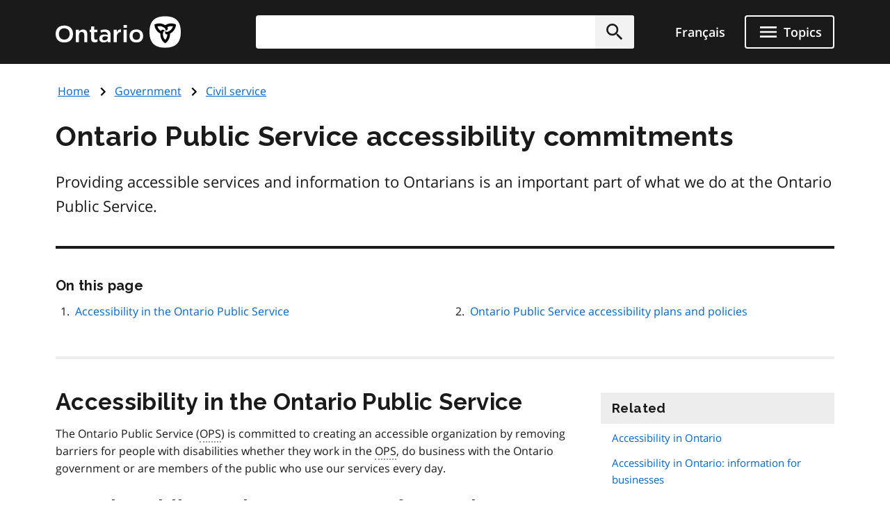

--- FILE ---
content_type: application/javascript; charset=utf-8
request_url: https://www.ontario.ca/themes/ontario_2021/js/on-this-page.js?t76hjm
body_size: 718
content:
/**
 * @file
 * Table of contents script
 */

(function($, Drupal) {
  /**
   * Creates a list item (`<li>`) containing an anchor (`<a>`) element.
   *
   * @param {string} title - The text content for the anchor element.
   * @param {string} link - The URL that the anchor element should link to.
   * @param {string} [listItemClass] - Optional. A CSS class to apply to the list item.
   * @return {HTMLLIElement} A list item element containing an anchor tag with the specified title and link.
   */
  function createTocItem(title, link, listItemClass) {
    const listItem = document.createElement("li");
    const listItemAnchor = document.createElement("a");

    // Set list item class only if it is passed as an argument.
    if (listItemClass) {
      listItem.setAttribute("class", listItemClass);
    }
    listItemAnchor.href = link;

    listItemAnchor.innerHTML = title;
    listItem.appendChild(listItemAnchor);

    return listItem;
  }

  /**
   * Add list items to the 'On this page' template.
   */
  Drupal.behaviors.onThisPage = {
    attach() {
      const ToC = [];
      const tocElement = $(".toc");
      const related = $("#section-related");
      const bodyH2 = $(".body-field h2");

      bodyH2.each(function(index) {
        const el = $(this);
        // Add id attribute.
        el.attr("id", `section-${index}`);

        const link = `#${el.attr("id")}`;
        // Allow certain tags in the ToC, but filter out id from span tags.
        const filteredHtml = el
          .html()
          .replace(/<(?!\/?(abbr|cite|i|sup|sub|span)\b)[^>]*>/gi, "")
          .replace(/<span[^>]*\sid="[^"]*"[^>]*>/gi, "<span>");
        ToC.push(createTocItem(filteredHtml, link));
      });

      // If related section exists, add 'Related' and its associated class and
      // ID to the ToC. (Hidden by CSS on desktop view)
      if (Object.keys(related).length > 0) {
        ToC.push(
          createTocItem(Drupal.t("Related"), "#section-related", "related-li")
        );
      }

      // Populate the contents of the ToC element with all the list items.
      tocElement.html(ToC);

      // If the ToC is empty, hide the surrounding ToC HTML from the template.
      if (bodyH2.length === 0) {
        $(".toc__wrapper, .book__toc").hide();
      }
    }
  };
})(jQuery, Drupal);


--- FILE ---
content_type: application/javascript; charset=utf-8
request_url: https://www.ontario.ca/themes/ontario_2021/js/ontario-add-name-to-admin-toolbar.js?t76hjm
body_size: 181
content:
/**
 * Script for Add Name to the Admin Search Toolbar.
 */

/**
 * @file
 * Ontario 2021 theme behaviors.
 */
(function(Drupal, once) {
  Drupal.behaviors.addAdminToolbarSearchName = {
    attach(context) {
      once(
        "add-search-name",
        "#admin-toolbar-search-input",
        context
      ).forEach(el => el.setAttribute("name", "search"));
    }
  };
})(Drupal, once);


--- FILE ---
content_type: application/javascript; charset=utf-8
request_url: https://www.ontario.ca/themes/ontario_2021/js/cms-theme-ontario.js?t76hjm
body_size: 347
content:
/**
 * @file
 * CMS theme behaviors.
 */

(($, Drupal) => {
  /**
   * Remove redundant title tag text from toggle button.
   */
  Drupal.behaviors.cmsThemeOntario = {
    attach(context) {
      // Script to remove the redundant title tag text from the toggle button in the frontend view of contrib
      // this is to serve an accessibility rule
      $(
        ".toolbar-icon.toolbar-icon-toggle-vertical, .toolbar-icon.toolbar-icon-toggle-horizontal"
      ).removeAttr("title");

      // Accessibility improvements for Gazette and LRD
      const $dateFrom = $("#edit-date-from", context);
      const $dateTo = $("#edit-date-to", context);

      const lang = $("html").attr("lang");

      const helpText =
        lang === "fr"
          ? "Veuillez entrer la date au format AAAA/MM/JJ"
          : "Please enter the date in YYYY/MM/DD format.";

      if ($dateFrom.length) {
        $dateFrom.attr({
          "aria-describedby": "date-from-help"
        });
        $dateFrom.after(
          `<small id="date-from-help" class="show-for-sr" aria-hidden="true">${helpText}</small>`
        );
      }

      if ($dateTo.length) {
        $dateTo.attr({
          "aria-describedby": "date-to-help"
        });
        $dateTo.after(
          `<small id="date-to-help" class="show-for-sr" aria-hidden="true">${helpText}</small>`
        );
      }
    }
  };
})(jQuery, Drupal);


--- FILE ---
content_type: application/javascript; charset=utf-8
request_url: https://www.ontario.ca/themes/ontario_2021/js/ontario-2021.js?t76hjm
body_size: 1555
content:
/**
 * @file
 * Custom behaviors for Ontario.ca website.
 *
 * This script enhances user experience, accessibility, and security.
 */

(function($, Drupal) {
  /**
   * Attaches custom behaviors to the Ontario.ca website.
   */
  Drupal.behaviors.ontario2021 = {
    attach() {
      // For security/phishing reasons, add rel="noopener noreferrer" to all
      // links with target="_blank".
      $('a[target="_blank"]:not([rel])').attr("rel", "noopener noreferrer");

      /**
       * Function to handle the exit.
       * @param {object} e - The event object passed by the event listener (e.g., a click event).
       * @param {string} url - The URL to open in a new tab.
       */
      function getAway(e, url) {
        e.preventDefault();
        window.open(url, "_newtab");
        window.location.replace("https://google.ca");
      }

      // For the back to top button on the same page as a specialty button.
      const $chatbotButton = $(".chatbot-button");
      if ($chatbotButton.length > 0) {
        const backToTopNewPosition = $chatbotButton.outerHeight(true) + 15;
        $("#back-to-top-button").css({
          bottom: `calc(5% + ${backToTopNewPosition}px)`
        });

        // If the Exit button exists, allow users to get away by pressing it.
        // The difference between exit and chat button is that the first one uses
        // an anchor tag and the chat uses a button tag.
        const $exitButton = $("a.chatbot-button").first();

        if ($exitButton.length > 0) {
          const exitUrl = $exitButton.attr("href");

          if (exitUrl) {
            $exitButton.click(e => {
              getAway(e, exitUrl);
            });

            $(document).keyup(e => {
              if (e.key === "Escape" || e.keyCode === 27) {
                getAway(e, exitUrl);
              }
            });
          }
        }
      }

      // For the back to top button on the same page as the recaptcha button
      if ($("script[src*='recaptcha_v3']").length > 0) {
        $("#back-to-top-button").addClass("back-to-top--recaptcha");
        $(".back-to-top--recaptcha").css({ bottom: `calc(5% + ${65}px)` }); // 65px is the approx. height of the recaptcha button
      }

      // Based on Design System's recommendation of adding tabindex to the table tag used in the content area.
      const contentTable = $(".main-content table");
      if (contentTable.length > 0) {
        contentTable.attr("tabindex", "0");
      }

      // Lists with the type attribute
      $("ol").each(function() {
        const listType = $(this).attr("type");
        if (listType === "A" || listType === "I") {
          $(this).addClass("upper");
        }
      });

      // Adding a classname to any a tag with a nested img
      // to target using CSS
      const imgTags = document.querySelectorAll("a > img");
      const figureTags = document.querySelectorAll("a > figure");
      const divTags = document.querySelectorAll("a > div");

      const elements = [...imgTags, ...figureTags, ...divTags];
      elements.forEach(function(element) {
        const aTag = element.parentNode;
        aTag.classList.add("link-wrapper");
      });
    }
  };

  // Custom loading indicator to fit the Design System theme.
  // Overrides web/core/misc/ajax.js line 426
  Drupal.theme.ajaxProgressIndicatorFullscreen = function() {
    const language = document.documentElement.lang
      .toLowerCase()
      .substring(0, 2);
    const loadingText = language === "fr" ? "Chargement" : "Loading";

    return `<div class='loading-indicator__overlay' aria-hidden='false' role='alert' aria-live='assertive'><div class='loading-indicator'><svg class='loading-indicator__spinner' viewBox='25 25 50 50' xmlns='http://www.w3.org/2000/svg'><circle fill='none' stroke-width='4' stroke-linecap='round' cx='50' cy='50' r='20'></circle></svg><p>${loadingText}</p></div></div>`;
  };

  Drupal.Ajax.prototype.setProgressIndicatorFullscreen = function() {
    this.progress.element = $(Drupal.theme("ajaxProgressIndicatorFullscreen"));
    $("body").append(this.progress.element);
  };

  function updateTableWidths() {
    const tables = document.querySelectorAll("table.full-width");

    tables.forEach(function(table) {
      const wrapper = table.closest("div");
      const tableWidth = table.getBoundingClientRect().width;
      const wrapperWidth = wrapper ? wrapper.getBoundingClientRect().width : 0;
      const parentWidth =
        wrapper?.parentElement?.getBoundingClientRect().width || 0;
      const wrapperIsLessThan100Percent = wrapperWidth < parentWidth - 1;

      if (tableWidth > 1152 || wrapperIsLessThan100Percent) {
        table.classList.remove("full-width");
      }
    });
  }

  document.addEventListener("DOMContentLoaded", updateTableWidths);
  window.addEventListener("resize", updateTableWidths);
})(jQuery, Drupal);


--- FILE ---
content_type: application/javascript
request_url: https://designsystem.ontario.ca/scripts/svgxuse.js
body_size: 1316
content:
/*!
 * @copyright Copyright (c) 2017 IcoMoon.io
 * @license   Licensed under MIT license
 *            See https://github.com/Keyamoon/svgxuse
 * @version   1.2.6
 */
(function () {
	if ('undefined' !== typeof window && window.addEventListener) {
		var e = Object.create(null),
			l,
			d = function () {
				clearTimeout(l);
				l = setTimeout(n, 100);
			},
			m = function () {},
			t = function () {
				window.addEventListener('resize', d, !1);
				window.addEventListener('orientationchange', d, !1);
				if (window.MutationObserver) {
					var k = new MutationObserver(d);
					k.observe(document.documentElement, { childList: !0, subtree: !0, attributes: !0 });
					m = function () {
						try {
							k.disconnect(), window.removeEventListener('resize', d, !1), window.removeEventListener('orientationchange', d, !1);
						} catch (v) {}
					};
				} else
					document.documentElement.addEventListener('DOMSubtreeModified', d, !1),
						(m = function () {
							document.documentElement.removeEventListener('DOMSubtreeModified', d, !1);
							window.removeEventListener('resize', d, !1);
							window.removeEventListener('orientationchange', d, !1);
						});
			},
			u = function (k) {
				function e(a) {
					if (void 0 !== a.protocol) var c = a;
					else (c = document.createElement('a')), (c.href = a);
					return c.protocol.replace(/:/g, '') + c.host;
				}
				if (window.XMLHttpRequest) {
					var d = new XMLHttpRequest();
					var m = e(location);
					k = e(k);
					d = void 0 === d.withCredentials && '' !== k && k !== m ? XDomainRequest || void 0 : XMLHttpRequest;
				}
				return d;
			};
		var n = function () {
			function d() {
				--q;
				0 === q && (m(), t());
			}
			function l(a) {
				return function () {
					!0 !== e[a.base] &&
						(a.useEl.setAttributeNS('http://www.w3.org/1999/xlink', 'href', '#' + a.hash), a.useEl.hasAttribute('href') && a.useEl.setAttribute('href', '#' + a.hash));
				};
			}
			function p(a) {
				return function () {
					var c = document.body,
						b = document.createElement('x');
					a.onload = null;
					b.innerHTML = a.responseText;
					if ((b = b.getElementsByTagName('svg')[0]))
						b.setAttribute('aria-hidden', 'true'),
							(b.style.position = 'absolute'),
							(b.style.width = 0),
							(b.style.height = 0),
							(b.style.overflow = 'hidden'),
							c.insertBefore(b, c.firstChild);
					d();
				};
			}
			function n(a) {
				return function () {
					a.onerror = null;
					a.ontimeout = null;
					d();
				};
			}
			var a,
				c,
				q = 0;
			m();
			var f = document.getElementsByTagName('use');
			for (c = 0; c < f.length; c += 1) {
				try {
					var g = f[c].getBoundingClientRect();
				} catch (w) {
					g = !1;
				}
				var h =
					(a = f[c].getAttribute('href') || f[c].getAttributeNS('http://www.w3.org/1999/xlink', 'href') || f[c].getAttribute('href')) && a.split
						? a.split('#')
						: ['', ''];
				var b = h[0];
				h = h[1];
				var r = g && 0 === g.left && 0 === g.right && 0 === g.top && 0 === g.bottom;
				g && 0 === g.width && 0 === g.height && !r
					? (f[c].hasAttribute('href') && f[c].setAttributeNS('http://www.w3.org/1999/xlink', 'href', a),
					  b.length &&
							((a = e[b]),
							!0 !== a && setTimeout(l({ useEl: f[c], base: b, hash: h }), 0),
							void 0 === a &&
								((h = u(b)),
								void 0 !== h && ((a = new h()), (e[b] = a), (a.onload = p(a)), (a.onerror = n(a)), (a.ontimeout = n(a)), a.open('GET', b), a.send(), (q += 1)))))
					: r
					? b.length && e[b] && setTimeout(l({ useEl: f[c], base: b, hash: h }), 0)
					: void 0 === e[b]
					? (e[b] = !0)
					: e[b].onload && (e[b].abort(), delete e[b].onload, (e[b] = !0));
			}
			f = '';
			q += 1;
			d();
		};
		var p = function () {
			window.removeEventListener('load', p, !1);
			l = setTimeout(n, 0);
		};
		'complete' !== document.readyState ? window.addEventListener('load', p, !1) : p();
	}
})();


--- FILE ---
content_type: image/svg+xml
request_url: https://www.ontario.ca/themes/ontario_2021/assets/ontario-logo--mobile.svg
body_size: 557
content:
<svg xmlns="http://www.w3.org/2000/svg" width="46" height="46" fill="none" tabindex="0"><path fill="#fff" d="M23 0C7.36 0 0 7.36 0 23s7.36 23 23 23 23-7.36 23-23S38.64 0 23 0"/><path fill="#000" fill-rule="evenodd" d="M23 13.223c4.728-3.178 10.58-3.613 15.69-1.153l.18.128-.026.18a16.08 16.08 0 0 1-2.07 6.765c-1.405 2.41-3.4 4.408-5.8 5.79h-.025a15.71 15.71 0 0 0-.365.191c-.188.1-.38.203-.58.296.383 5.69-2.172 10.994-6.85 14.197L23 39.72l-.153-.102a15.76 15.76 0 0 1-4.805-5.176 16.12 16.12 0 0 1-2.095-7.944v-.026c0-.333.025-.692.05-1.05-5.086-2.51-8.382-7.38-8.817-13.043l-.026-.18.153-.077c2.147-1.05 4.523-1.59 6.874-1.59 2.786 0 5.494.743 7.897 2.127h.026a17.21 17.21 0 0 1 .895.564zm5.93 8.56c1.763-1.025 3.27-2.46 4.37-4.33.51-.897.894-1.82 1.176-2.69-2.888-.666-5.8-.23-8.433 1.204.23.307.383.64.537 1.076s.18 1.025.05 1.512c-.05.205-.153.4-.256.615-.51.87-1.584 1.512-2.913 1.922.51-1.59-.307-2.998-1.33-3.895-.51-.46-1.1-.846-1.687-1.204a12.29 12.29 0 0 0-5.929-1.614 12.52 12.52 0 0 0-2.964.359c.894 2.844 2.71 5.15 5.265 6.714.153-.36.358-.64.664-1s.792-.666 1.278-.794a2.94 2.94 0 0 1 .664-.077c.997 0 2.096.615 3.118 1.563-1.6.36-2.428 1.768-2.683 3.1-.128.692-.204 1.384-.204 2.076 0 2.024.486 4.075 1.56 5.945.486.87 1.125 1.69 1.79 2.383 2.02-2.204 3.092-4.946 3.17-7.944-.41.05-.74 0-1.2-.077s-.97-.384-1.33-.718c-.153-.154-.307-.333-.41-.538-.51-.897-.51-2.153-.204-3.51 1.124 1.23 2.734 1.256 4.012.794a10.52 10.52 0 0 0 1.891-.871z"/></svg>